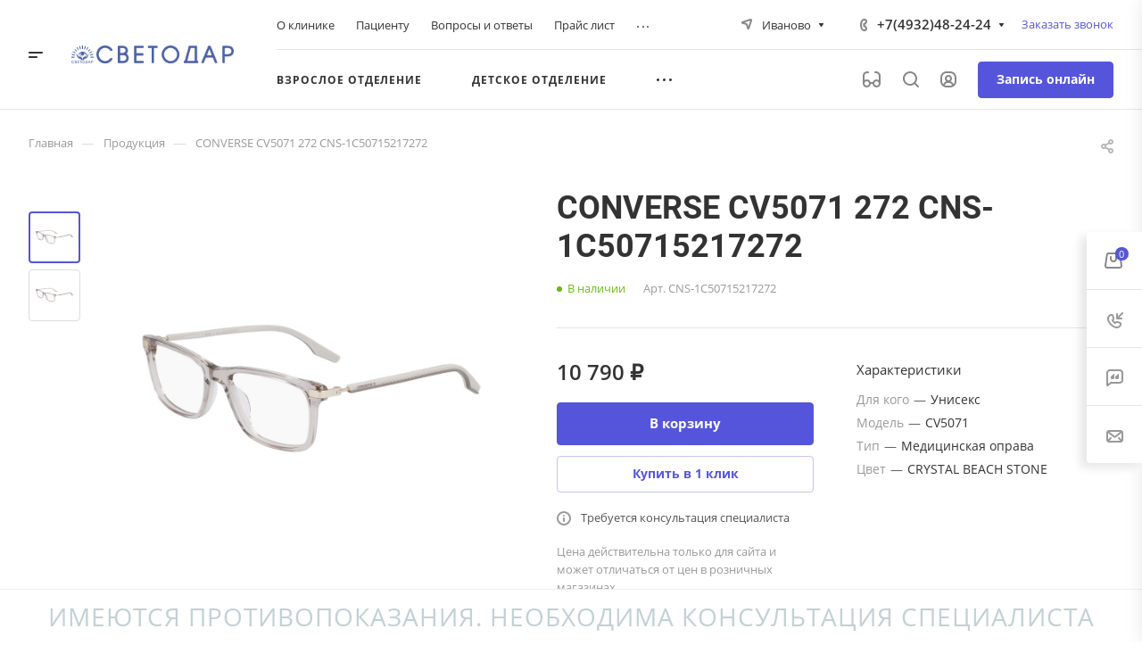

--- FILE ---
content_type: text/html; charset=UTF-8
request_url: https://svetodar.pro/ajax/form.php?form_id=marketing&id=2579&iblock_id=295&popup_type=NORMAL&delay=5&template=TEXT&data-trigger=%22%22
body_size: 1897
content:
<script>BX.loadCSS(['/bitrix/components/aspro/marketing.popup.allcorp3medc/templates/.default/style.min.css?16788857734938']);</script><script>if(!window.BX)window.BX={};if(!window.BX.message)window.BX.message=function(mess){if(typeof mess==='object'){for(let i in mess) {BX.message[i]=mess[i];} return true;}};</script>
<script>(window.BX||top.BX).message({"LANGUAGE_ID":"ru","FORMAT_DATE":"DD.MM.YYYY","FORMAT_DATETIME":"DD.MM.YYYY HH:MI:SS","COOKIE_PREFIX":"BITRIX_SM","SERVER_TZ_OFFSET":"10800","UTF_MODE":"Y","SITE_ID":"s1","SITE_DIR":"\/","USER_ID":"","SERVER_TIME":1763774231,"USER_TZ_OFFSET":0,"USER_TZ_AUTO":"Y","bitrix_sessid":"102cdeebc321a6368cc5c95d19257740"});</script>


<!-- Top.Mail.Ru counter --><script> var _tmr = window._tmr || (window._tmr = []); _tmr.push({id: "3479356", type: "pageView", start: (new Date()).getTime()}); (function (d, w, id) { if (d.getElementById(id)) return; var ts = d.createElement("script"); ts.type = "text/javascript"; ts.async = true; ts.id = id; ts.src = "https://top-fwz1.mail.ru/js/code.js"; var f = function () {var s = d.getElementsByTagName("script")[0]; s.parentNode.insertBefore(ts, s);}; if (w.opera == "[object Opera]") { d.addEventListener("DOMContentLoaded", f, false); } else { f(); } })(document, window, "tmr-code");</script><noscript><div><img class="lazyload "  src="[data-uri]" data-src="https://top-fwz1.mail.ru/counter?id=3479356;js=na" style="position:absolute;left:-9999px;" alt="Top.Mail.Ru" /></div></noscript><!-- /Top.Mail.Ru counter -->



<script src="/bitrix/components/aspro/marketing.popup.allcorp3medc/templates/.default/script.min.js?1678885773947"></script>

		<div class="form marketing-popup popup-text-info .default" data-classes="TEXT BOTTOM_CENTER maxwidth-theme-popup">
					<div class="popup-text-info__wrapper">
		
		
		<div class="popup-text-info__text font_sm">
						Мы используем файлы cookie, разработанные нашими специалистами и с помощью сервисов интернет-статистики (Яндекс Метрика и Гугл Аналитика и других), для анализа событий на нашем веб-сайте, что позволяет нам улучшать взаимодействие с пользователями и обслуживание. Продолжая просмотр страниц нашего сайта, вы принимаете условия его использования. Более подробные сведения смотрите в <a href="http://svetodar.pro/include/licenses_detail.php?bitrix_include_areas=N&clear_cache=Y">Соглашение на обработку персональных данных.</a>
													</div>
					</div>
				
				<div class="popup-text-info__btn">
											<span class="btn btn-default"  >
							Принимаю						</span>
														</div>
					</div>
	</div>
<span class="jqmClose top-close stroke-theme-hover" onclick="window.b24form = false;" title="Закрыть"><i class="svg inline  svg-inline-" aria-hidden="true" ><svg width="14" height="14" viewBox="0 0 14 14" fill="none" xmlns="http://www.w3.org/2000/svg">
<path d="M13 1L1 13M1 1L13 13" stroke="#999999" stroke-width="2" stroke-linecap="round" stroke-linejoin="round"/>
</svg>
</i></span>


--- FILE ---
content_type: text/css
request_url: https://svetodar.pro/bitrix/cache/css/s1/aspro-allcorp3medc/page_dcf7cceba7ceb402f207624c75541a9d/page_dcf7cceba7ceb402f207624c75541a9d_v1.css?176364024925444
body_size: 5751
content:


/* Start:/bitrix/templates/aspro-allcorp3medc/components/bitrix/catalog/main/style.min.css?17058322991732*/
.group_description_block.bottom{padding:40px 0 0;margin-bottom:30px}.no_goods{padding:87px 30px 50px;border-top:1px solid #e5e5e5}.js-load-wrapper>.no_goods{margin-top:-1px}.no_goods .no_products{position:relative}.no_goods .no_products:before{content:"";position:relative;width:117px;height:117px;background:url(/bitrix/templates/aspro-allcorp3medc/components/bitrix/catalog/main/../../../../images/empty_catalog.png) 0 0 no-repeat;display:block;margin:auto auto 23px}.no_goods .button{float:right;margin:17px 0 0}.wrap_text_empty{padding:10px 0 15px 0;text-align:center}.wrap_text_empty .middle_text{padding:16px 0 0;display:inline-block}#main .catalog-maxwidth .bottom-links-block,#main .catalog-maxwidth .catalog-detail__bottom-info .detail-block:not(.tizers){margin-left:auto;margin-right:auto}html.bx-ie #main .catalog-maxwidth .bottom-links-block,html.bx-ie #main .catalog-maxwidth .catalog-detail__bottom-info .detail-block:not(.tizers){flex-basis:auto}.right_block.narrow_N .catalog-maxwidth .bottom-links-block,.right_block.narrow_N .catalog-maxwidth .catalog-detail__bottom-info .detail-block:not(.tizers){max-width:1156px}.section-content-wrapper .text_after_items{margin-top:49px}.catalog-detail__gallery{max-width:calc(var(--sizeImage) + var(--paddingRightLeft,0px));max-height:calc((var(--sizeImage) * var(--ratio,1)) + var(--bottomGallery,70px))}.catalog-detail__gallery-wrapper{position:relative;width:100%;padding-top:var(--paddingImage,100%)}.catalog-detail__gallery__item--big{position:relative;padding-top:var(--paddingImage,100%);width:100%;height:100%;line-height:var(--sizeImage);max-width:var(--sizeImage);max-height:var(--sizeImage)}.catalog-detail__gallery.catalog-detail__gallery--vertical{padding-left:90px;max-width:calc(var(--sizeImage) + var(--paddingRightLeft,90px))}
/* End */


/* Start:/bitrix/templates/aspro-allcorp3medc/components/bitrix/catalog.element/main3/style.min.css?17430702027866*/
.catalog-detail__right-info{margin-bottom:2.89rem;}.catalog-detail__top-info{padding:0;margin-bottom:3.25rem;}.catalog-detail__gallery-wrapper{flex:1;}.catalog-detail__main{flex-basis:calc(61% - 19px);}.with-leftblock .catalog-detail__main{}.catalog-detail__info-tc{margin:-16px 0 33px 0;border-bottom:1px solid #DDD;border-color:var(--stroke_black);padding:0 0 34px 0;}.catalog-detail__info-tech{margin:13px 0 0 0;}body .catalog-detail__main-parts{align-items:flex-start;}@media (max-width:1199px){body .catalog-detail{display:block}.catalog-detail__right-info{display:none}.catalog-detail .catalog-detail__top-info{flex-direction:column}.catalog-detail .catalog-detail__main{flex-basis:auto;padding:35px 0 0 0}.catalog-detail__info-tc{margin-top:0;margin-left:-48px;padding-left:48px}}@media (min-width:768px){.catalog-detail__main-part .catalog-detail__info-tc{display:none}}@media (max-width:767px){body .catalog-detail__top-info{padding-top:24px;padding-left:24px;padding-right:24px}body .catalog-detail__info-tc{margin-left:-24px;margin-right:-24px;padding-left:24px;padding-right:24px;margin-bottom:17px;padding-bottom:17px}body .catalog-detail__main-part{width:100%}.bx-ie body .catalog-detail__main-part{flex-basis:auto}body .catalog-detail__main-parts{flex-direction:column}.catalog-detail__main-part--right{max-width:initial}}.catalog-detail__buy-block{position:relative;max-width:376px;}.catalog-detail__garanty{position:relative;margin:18px 0 0 0;}.catalog-detail__gallery.image-list__link{position:relative;}.catalog-detail__gallery{position:relative;padding:0 48px 0 0;margin:0 auto;}.catalog-detail__gallery{--paddingRightLeft:0;}.catalog-detail__gallery__item>a,.catalog-detail__gallery__item--no-image>span{width:100%;height:100%;display:flex;align-items:center;position:absolute;top:0;}.detail .catalog-detail__gallery-slider .catalog-detail__gallery__item img{width:auto;display:inline-block;vertical-align:middle;}.bx-ie .detail .catalog-detail__gallery-slider .catalog-detail__gallery__item img{width:inherit;}@media (max-width:1199px){.catalog-detail .catalog-detail__gallery{flex:0 0 100%;width:100%}.bx-ie .catalog-detail .catalog-detail__gallery{flex-basis:auto}.catalog-detail__gallery{padding:0;max-width:var(--sizeImage)}}.catalog-detail__gallery-slider.big{margin:0 auto;position:absolute;top:0;left:0;right:0;bottom:0;}.catalog-detail__gallery:not(.catalog-detail__gallery--vertical) .catalog-detail__gallery-slider.big{bottom:var(--bottomGallery);}.catalog-detail__gallery__item--big img{cursor:zoom-in;}.catalog-detail__gallery__item--big.catalog-detail__gallery__item--no-image img{cursor:auto;}.owl-carousel.catalog-detail__gallery-slider.big .owl-dots{position:relative;bottom:-8px;text-align:center;}.catalog-detail__gallery-slider.big .owl-nav .owl-prev{left:-35px;}.catalog-detail__gallery-slider.big .owl-nav .owl-next{right:-35px;}@media (max-width:767px){.catalog-detail__gallery-slider.big{bottom:0}.catalog-detail__gallery-wrapper{margin-bottom:28px}}@media (min-width:768px){.catalog-detail__gallery-slider.big .owl-dots{display:none}}.catalog-detail__gallery__thmb{position:relative;z-index:1}.catalog-detail__gallery-slider.thmb{max-width:270px;max-height:58px;padding:0 24px;}.catalog-detail__gallery-slider.thmb[data-size="0"],.catalog-detail__gallery-slider.thmb[data-size="1"]{display:none;}.catalog-detail__gallery__thmb-wrapper{justify-content:center;padding:16px 0 0 0;display:flex;flex-direction:row;align-items:center;}.catalog-detail__gallery-slider.thmb .owl-stage{display:flex;flex-direction:row;}.catalog-detail__gallery-slider.thmb .owl-item{width:58px!important;height:58px!important;}.catalog-detail__gallery__item--thmb{height:58px;width:58px;cursor:pointer;border:1px solid #DDD;border-radius:4px;display:flex;justify-content:center;align-items:center;flex-direction:column;}.owl-item.current .catalog-detail__gallery__item--thmb{border:2px solid #999;border:2px solid var(--theme-base-color);}.detail .catalog-detail__gallery-slider .catalog-detail__gallery__item--thmb img{max-width:50px;max-height:50px;}.catalog-detail__gallery-slider.thmb .owl-stage-outer{z-index:1;}.catalog-detail__gallery-slider.thmb .owl-nav{position:absolute;margin:0;display:flex;justify-content:space-between;top:calc(50% - 20px);left:-16px;right:-16px;}.catalog-detail__gallery-slider.thmb .owl-carousel__button:hover{background-color:#fff;}.catalog-detail__gallery-slider.thmb .owl-carousel__button:hover svg *{stroke:#999;stroke:var(--theme-base-color);}@media (max-width:767px){.catalog-detail__gallery__thmb{display:none}}.catalog-detail__gallery--vertical .catalog-detail__gallery-slider.thmb{height:100%;max-height:100%;}.catalog-detail__gallery--vertical .catalog-detail__gallery__thmb{transform:rotate(90deg);transform-origin:top left;position:absolute;top:0;left:-32px;right:0;width:100%;}.catalog-detail__gallery--vertical .catalog-detail__gallery__thmb-wrapper{justify-content:flex-start;padding-top:0;}.catalog-detail__gallery--vertical .catalog-detail__gallery-slider.thmb .owl-stage{min-width:58px;}.catalog-detail__gallery--vertical .catalog-detail__gallery-slider.thmb .owl-item{min-width:58px;min-height:58px;}.catalog-detail__gallery--vertical .catalog-detail__gallery-slider.thmb .catalog-detail__gallery__picture{transform:rotate(-90deg);}.catalog-detail__gallery.catalog-detail__gallery--vertical{--paddingRightLeft:48px + 90px;}.catalog-detail__gallery--vertical .catalog-detail__gallery-slider.big{z-index:2;}.catalog-detail__gallery--vertical .catalog-detail__gallery__item--thmb{margin-left:1px;}@media (max-width:1199px){.catalog-detail__gallery--vertical .catalog-detail__gallery__thmb{left:calc(50% + 58px - 50vw + 32px + 8px + 48px)}}@media (max-width:991px){.catalog-detail__gallery--vertical .catalog-detail__gallery__thmb{left:calc(50% + 58px - 50vw + 24px + 8px + 48px)}}.catalog-detail .more-char-link{display:inline-block;vertical-align:top;cursor:pointer;color:#999;color:var(--fill_dark_light_white_hover);line-height:calc(1em + 10px);}.catalog-detail .more-char-link:hover,.catalog-detail .more-char-link:focus{color:#222;color:var(--fill_dark_light_ccc);}.line-block + .catalog-detail__previewtext{margin:25px 0 0 0;}.catalog-detail__previewtext .text-block{display:-webkit-box;-webkit-line-clamp:4;-webkit-box-orient:vertical;overflow:hidden;}.catalog-detail__previewtext .text-block,.catalog-detail__previewtext .more-char-link{line-height:calc(1em + 10px);}.catalog-detail__previewtext .text-block>p{display:inline;}@media (min-width:768px){.catalog-detail .char-side{margin:2px 0 0 0}}.detail .catalog-detail .properties{margin-top:13px;}.catalog-detail .properties__item{margin-top:6px;}.catalog-detail .char-side .more-char-link{margin:13px 0 2px 0;}.catalog-detail .props_block .char_name .hint{display:inline;position:relative;padding-left:3px;}.catalog-detail .brand-detail-info__image{width:70px;height:40px;display:flex;align-items:center;justify-content:center;flex-direction:column;}.catalog-detail .brand-detail-info__image a{max-width:100%;max-height:100%;}.catalog-detail .price_txt{margin:18px 0 0 0;}.catalog-detail__bottom-info-part--right{width:400px;padding-left:48px;order:1;margin-top:2.89rem;margin-bottom:2.89rem;}.catalog-detail__bottom-info .ordered-block:first-of-type{margin-top:2.89rem;}.catalog-detail__bottom-info .ordered-block.tabs-block{margin:3.25rem 0px -.55rem;}.catalog-detail__bottom-info-part--right .sticky-block>*:last-of-type{margin-bottom:0;}@media (min-width:1200px){.catalog-detail__bottom-info-part{min-width:0}.catalog-detail__gallery-outer>.sticker{padding-right:calc(48px + 30px)}.catalog-detail__gallery-outer>.sticker{top:9px}.catalog-detail__gallery-outer{position:relative;margin-right:30px}}@media (max-width:1199px){body .catalog-detail__bottom-info-parts{display:block}.catalog-detail__bottom-info-part--right{display:none}}
/* End */


/* Start:/bitrix/templates/aspro-allcorp3medc/css/jquery.fancybox.min.css?170583230212936*/
body.compensate-for-scrollbar{overflow:hidden}.fancybox-active{height:auto}.fancybox-is-hidden{left:-9999px;margin:0;position:absolute!important;top:-9999px;visibility:hidden}.fancybox-container{-webkit-backface-visibility:hidden;height:100%;left:0;outline:0;position:fixed;-webkit-tap-highlight-color:transparent;top:0;-ms-touch-action:manipulation;touch-action:manipulation;transform:translateZ(0);width:100%;z-index:99992}.fancybox-container *{box-sizing:border-box}.fancybox-bg,.fancybox-inner,.fancybox-outer,.fancybox-stage{bottom:0;left:0;position:absolute;right:0;top:0}.fancybox-outer{-webkit-overflow-scrolling:touch;overflow-y:auto}.fancybox-bg{background:#1e1e1e;opacity:0;transition-duration:inherit;transition-property:opacity;transition-timing-function:cubic-bezier(.47,0,.74,.71)}.fancybox-is-open .fancybox-bg{opacity:.9;transition-timing-function:cubic-bezier(.22,.61,.36,1)}.fancybox-caption,.fancybox-infobar,.fancybox-navigation .fancybox-button,.fancybox-toolbar{direction:ltr;opacity:0;position:absolute;transition:opacity .25s,visibility .25s;visibility:hidden;z-index:99997}.fancybox-show-caption .fancybox-caption,.fancybox-show-infobar .fancybox-infobar,.fancybox-show-nav .fancybox-navigation .fancybox-button,.fancybox-show-toolbar .fancybox-toolbar{opacity:1;transition:opacity .25s,visibility;visibility:visible}.fancybox-infobar{color:#ccc;font-size:13px;-webkit-font-smoothing:subpixel-antialiased;height:44px;left:0;line-height:44px;min-width:44px;mix-blend-mode:difference;padding:0 10px;pointer-events:none;top:0;-webkit-touch-callout:none;-webkit-user-select:none;-moz-user-select:none;-ms-user-select:none;user-select:none}.fancybox-toolbar{right:0;top:0}.fancybox-stage{direction:ltr;overflow:visible;transform:translateZ(0);z-index:99994}.fancybox-is-open .fancybox-stage{overflow:hidden}.fancybox-slide{-webkit-backface-visibility:hidden;display:none;height:100%;left:0;outline:0;overflow:auto;-webkit-overflow-scrolling:touch;padding:44px;position:absolute;text-align:center;top:0;transition-property:transform,opacity;white-space:normal;width:100%;z-index:99994}.fancybox-slide::before{content:'';display:inline-block;font-size:0;height:100%;vertical-align:middle;width:0}.fancybox-is-sliding .fancybox-slide,.fancybox-slide--current,.fancybox-slide--next,.fancybox-slide--previous{display:block}.fancybox-slide--image{overflow:hidden;padding:44px 0}.fancybox-slide--image::before{display:none}.fancybox-slide--html{padding:6px}.fancybox-content{background:#fff;display:inline-block;margin:0;max-width:100%;overflow:auto;-webkit-overflow-scrolling:touch;padding:44px;position:relative;text-align:left;vertical-align:middle}.fancybox-slide--image .fancybox-content{animation-timing-function:cubic-bezier(.5,0,.14,1);-webkit-backface-visibility:hidden;background:0 0/100% 100% no-repeat;left:0;max-width:none;overflow:visible;padding:0;position:absolute;top:0;-ms-transform-origin:top left;transform-origin:top left;transition-property:transform,opacity;-webkit-user-select:none;-moz-user-select:none;-ms-user-select:none;user-select:none;z-index:99995}.fancybox-can-zoomOut .fancybox-content{cursor:zoom-out}.fancybox-can-zoomIn .fancybox-content{cursor:zoom-in}.fancybox-can-pan .fancybox-content,.fancybox-can-swipe .fancybox-content{cursor:-webkit-grab;cursor:grab}.fancybox-is-grabbing .fancybox-content{cursor:-webkit-grabbing;cursor:grabbing}.fancybox-container [data-selectable=true]{cursor:text}.fancybox-image,.fancybox-spaceball{background:0 0;border:0;height:100%;left:0;margin:0;max-height:none;max-width:none;padding:0;position:absolute;top:0;-webkit-user-select:none;-moz-user-select:none;-ms-user-select:none;user-select:none;width:100%}.fancybox-spaceball{z-index:1}.fancybox-slide--iframe .fancybox-content,.fancybox-slide--map .fancybox-content,.fancybox-slide--pdf .fancybox-content,.fancybox-slide--video .fancybox-content{height:100%;overflow:visible;padding:0;width:100%}.fancybox-slide--video .fancybox-content{background:#000}.fancybox-slide--map .fancybox-content{background:#e5e3df}.fancybox-slide--iframe .fancybox-content{background:#fff}.fancybox-iframe,.fancybox-video{background:0 0;border:0;display:block;height:100%;margin:0;overflow:hidden;padding:0;width:100%}.fancybox-iframe{left:0;position:absolute;top:0}.fancybox-error{background:#fff;cursor:default;max-width:400px;padding:40px;width:100%}.fancybox-error p{color:#444;font-size:16px;line-height:20px;margin:0;padding:0}.fancybox-button{background:rgba(30,30,30,.6);border:0;border-radius:0;box-shadow:none;cursor:pointer;display:inline-block;height:44px;margin:0;padding:10px;position:relative;transition:color .2s;vertical-align:top;visibility:inherit;width:44px}.fancybox-button,.fancybox-button:link,.fancybox-button:visited{color:#ccc}.fancybox-button:hover{color:#fff}.fancybox-button:focus{outline:0}.fancybox-button.fancybox-focus{outline:dotted 1px}.fancybox-button[disabled],.fancybox-button[disabled]:hover{color:#888;cursor:default;outline:0}.fancybox-button div{height:100%}.fancybox-button svg{display:block;height:100%;overflow:visible;position:relative;width:100%}.fancybox-button svg path{fill:currentColor;stroke-width:0}.fancybox-button--fsenter svg:nth-child(2),.fancybox-button--fsexit svg:nth-child(1),.fancybox-button--pause svg:nth-child(1),.fancybox-button--play svg:nth-child(2){display:none}.fancybox-progress{background:#ff5268;height:2px;left:0;position:absolute;right:0;top:0;-ms-transform:scaleX(0);transform:scaleX(0);-ms-transform-origin:0;transform-origin:0;transition-property:transform;transition-timing-function:linear;z-index:99998}.fancybox-close-small{background:0 0;border:0;border-radius:0;color:#ccc;cursor:pointer;opacity:.8;padding:8px;position:absolute;right:-12px;top:-44px;z-index:401}.fancybox-close-small:hover{color:#fff;opacity:1}.fancybox-slide--html .fancybox-close-small{color:currentColor;padding:10px;right:0;top:0}.fancybox-slide--image.fancybox-is-scaling .fancybox-content{overflow:hidden}.fancybox-is-scaling .fancybox-close-small,.fancybox-is-zoomable.fancybox-can-pan .fancybox-close-small{display:none}.fancybox-navigation .fancybox-button{background-clip:content-box;height:100px;opacity:0;position:absolute;top:calc(50% - 50px);width:70px}.fancybox-navigation .fancybox-button div{padding:7px}.fancybox-navigation .fancybox-button--arrow_left{left:0;left:env(safe-area-inset-left);padding:31px 26px 31px 6px}.fancybox-navigation .fancybox-button--arrow_right{padding:31px 6px 31px 26px;right:0;right:env(safe-area-inset-right)}.fancybox-caption{background:linear-gradient(to top,rgba(0,0,0,.85) 0,rgba(0,0,0,.3) 50%,rgba(0,0,0,.15) 65%,rgba(0,0,0,.075) 75.5%,rgba(0,0,0,.037) 82.85%,rgba(0,0,0,.019) 88%,rgba(0,0,0,0) 100%);bottom:0;color:#eee;font-size:14px;font-weight:400;left:0;line-height:1.5;padding:75px 44px 25px;pointer-events:none;right:0;text-align:center;z-index:99996}@supports (padding:max(0px)){.fancybox-caption{padding:75px max(44px,env(safe-area-inset-right)) max(25px,env(safe-area-inset-bottom)) max(44px,env(safe-area-inset-left))}}.fancybox-caption--separate{margin-top:-50px}.fancybox-caption__body{max-height:50vh;overflow:auto;pointer-events:all}.fancybox-caption a,.fancybox-caption a:link,.fancybox-caption a:visited{color:#ccc;text-decoration:none}.fancybox-caption a:hover{color:#fff;text-decoration:underline}.fancybox-loading{animation:1s linear infinite fancybox-rotate;background:0 0;border:4px solid #888;border-bottom-color:#fff;border-radius:50%;height:50px;left:50%;margin:-25px 0 0 -25px;opacity:.7;padding:0;position:absolute;top:50%;width:50px;z-index:99999}@keyframes fancybox-rotate{100%{transform:rotate(360deg)}}.fancybox-animated{transition-timing-function:cubic-bezier(0,0,.25,1)}.fancybox-fx-slide.fancybox-slide--previous{opacity:0;transform:translate3d(-100%,0,0)}.fancybox-fx-slide.fancybox-slide--next{opacity:0;transform:translate3d(100%,0,0)}.fancybox-fx-slide.fancybox-slide--current{opacity:1;transform:translate3d(0,0,0)}.fancybox-fx-fade.fancybox-slide--next,.fancybox-fx-fade.fancybox-slide--previous{opacity:0;transition-timing-function:cubic-bezier(.19,1,.22,1)}.fancybox-fx-fade.fancybox-slide--current{opacity:1}.fancybox-fx-zoom-in-out.fancybox-slide--previous{opacity:0;transform:scale3d(1.5,1.5,1.5)}.fancybox-fx-zoom-in-out.fancybox-slide--next{opacity:0;transform:scale3d(.5,.5,.5)}.fancybox-fx-zoom-in-out.fancybox-slide--current{opacity:1;transform:scale3d(1,1,1)}.fancybox-fx-rotate.fancybox-slide--previous{opacity:0;-ms-transform:rotate(-360deg);transform:rotate(-360deg)}.fancybox-fx-rotate.fancybox-slide--next{opacity:0;-ms-transform:rotate(360deg);transform:rotate(360deg)}.fancybox-fx-rotate.fancybox-slide--current{opacity:1;-ms-transform:rotate(0);transform:rotate(0)}.fancybox-fx-circular.fancybox-slide--previous{opacity:0;transform:scale3d(0,0,0) translate3d(-100%,0,0)}.fancybox-fx-circular.fancybox-slide--next{opacity:0;transform:scale3d(0,0,0) translate3d(100%,0,0)}.fancybox-fx-circular.fancybox-slide--current{opacity:1;transform:scale3d(1,1,1) translate3d(0,0,0)}.fancybox-fx-tube.fancybox-slide--previous{transform:translate3d(-100%,0,0) scale(.1) skew(-10deg)}.fancybox-fx-tube.fancybox-slide--next{transform:translate3d(100%,0,0) scale(.1) skew(10deg)}.fancybox-fx-tube.fancybox-slide--current{transform:translate3d(0,0,0) scale(1)}@media all and (max-height:576px){.fancybox-slide{padding-left:6px;padding-right:6px}.fancybox-slide--image{padding:6px 0}.fancybox-close-small{right:-6px}.fancybox-slide--image .fancybox-close-small{background:#4e4e4e;color:#f2f4f6;height:36px;opacity:1;padding:6px;right:0;top:0;width:36px}.fancybox-caption{padding-left:12px;padding-right:12px}@supports (padding:max(0px)){.fancybox-caption{padding-left:max(12px,env(safe-area-inset-left));padding-right:max(12px,env(safe-area-inset-right))}}}.fancybox-share{background:#f4f4f4;border-radius:3px;max-width:90%;padding:30px;text-align:center}.fancybox-share h1{color:#222;font-size:35px;font-weight:700;margin:0 0 20px}.fancybox-share p{margin:0;padding:0}.fancybox-share__button{border:0;border-radius:3px;display:inline-block;font-size:14px;font-weight:700;line-height:40px;margin:0 5px 10px;min-width:130px;padding:0 15px;text-decoration:none;transition:.2s;-webkit-user-select:none;-moz-user-select:none;-ms-user-select:none;user-select:none;white-space:nowrap}.fancybox-share__button:link,.fancybox-share__button:visited{color:#fff}.fancybox-share__button:hover{text-decoration:none}.fancybox-share__button--fb{background:#3b5998}.fancybox-share__button--fb:hover{background:#344e86}.fancybox-share__button--pt{background:#bd081d}.fancybox-share__button--pt:hover{background:#aa0719}.fancybox-share__button--tw{background:#1da1f2}.fancybox-share__button--tw:hover{background:#0d95e8}.fancybox-share__button svg{height:25px;margin-right:7px;position:relative;top:-1px;vertical-align:middle;width:25px}.fancybox-share__button svg path{fill:#fff}.fancybox-share__input{background:0 0;border:0;border-bottom:1px solid #d7d7d7;border-radius:0;color:#5d5b5b;font-size:14px;margin:10px 0 0;outline:0;padding:10px 15px;width:100%}.fancybox-thumbs{background:#ddd;bottom:0;display:none;margin:0;-webkit-overflow-scrolling:touch;-ms-overflow-style:-ms-autohiding-scrollbar;padding:2px 2px 4px;position:absolute;right:0;-webkit-tap-highlight-color:transparent;top:0;width:212px;z-index:99995}.fancybox-thumbs-x{overflow-x:auto;overflow-y:hidden}.fancybox-show-thumbs .fancybox-thumbs{display:block}.fancybox-show-thumbs .fancybox-inner{right:212px}.fancybox-thumbs__list{font-size:0;height:100%;list-style:none;margin:0;overflow-x:hidden;overflow-y:auto;padding:0;position:relative;white-space:nowrap;width:100%}.fancybox-thumbs-x .fancybox-thumbs__list{overflow:hidden}.fancybox-thumbs-y .fancybox-thumbs__list::-webkit-scrollbar{width:7px}.fancybox-thumbs-y .fancybox-thumbs__list::-webkit-scrollbar-track{background:#fff;border-radius:10px;box-shadow:inset 0 0 6px rgba(0,0,0,.3)}.fancybox-thumbs-y .fancybox-thumbs__list::-webkit-scrollbar-thumb{background:#2a2a2a;border-radius:10px}.fancybox-thumbs__list a{-webkit-backface-visibility:hidden;backface-visibility:hidden;background-color:rgba(0,0,0,.1);background-position:center center;background-repeat:no-repeat;background-size:cover;cursor:pointer;float:left;height:75px;margin:2px;max-height:calc(100% - 8px);max-width:calc(50% - 4px);outline:0;overflow:hidden;padding:0;position:relative;-webkit-tap-highlight-color:transparent;width:100px}.fancybox-thumbs__list a::before{border:6px solid #ff5268;bottom:0;content:'';left:0;opacity:0;position:absolute;right:0;top:0;transition:.2s cubic-bezier(.25,.46,.45,.94);z-index:99991}.fancybox-thumbs__list a:focus::before{opacity:.5}.fancybox-thumbs__list a.fancybox-thumbs-active::before{opacity:1}@media all and (max-width:576px){.fancybox-thumbs{width:110px}.fancybox-show-thumbs .fancybox-inner{right:110px}.fancybox-thumbs__list a{max-width:calc(100% - 10px)}}
/* End */


/* Start:/bitrix/templates/aspro-allcorp3medc/css/catalog_detail.min.css?17430702021538*/
.catalog-detail__gallery__item{background-color:var(--black_bg_black);}.catalog-detail{display:flex;flex-direction:row;position:relative;}.catalog-detail img{display:inline-block;margin:0 auto;max-height:100%;max-width:100%;}.catalog-detail__right-info{order:1;padding-left:48px;width:400px;}.catalog-detail__main{flex-grow:1;}.catalog-detail__main-part--right{max-width:424px;}@media (min-width:1200px){.catalog-detail__item,.catalog-detail__right-info{min-width:0}}@media (max-width:1199px){.catalog-detail__gallery.catalog-detail__gallery--horizontal.image-list__link{position:static}}.catalog-detail__countdown .countdown{margin:7px 0 0 0;}.catalog-detail__price .price__new-val{font-size:1.6em;line-height:calc(1em + 7px);}.catalog-detail__price .price__old{margin-top:-1px;}.catalog-detail__price .price__economy{margin:0 0 0 4px;}.catalog-detail__cart{margin:19px 0 0 0;}.catalog-detail__cart .buttons + .info-buttons{margin-top:0;margin-left:-6px;margin-right:-6px;}.catalog-detail__cart .buttons + .info-buttons>.info-buttons__item{margin-top:12px;margin-right:6px;margin-left:6px;}.catalog-detail__cart .buttons + .info-buttons>.info-buttons__item--question .btn.btn-default{margin-left:0!important;}@media (max-width:767px){.catalog-detail__cart .buttons + .info-buttons{flex-wrap:wrap}}.catalog-detail__gallery__thmb .video-block{margin-left:30px;z-index:1;}.catalog-detail__gallery-slider:not(.owl-loaded) + .video-block{display:none!important;}.catalog-detail__gallery--vertical .video-block__play{transform:rotate(-90deg);}
/* End */


/* Start:/bitrix/templates/aspro-allcorp3medc/css/images_detail.min.css?1705832302274*/
.catalog-detail__gallery{--sizeImage:520px;--bottomGallery:74px}.catalog-detail__gallery--322px{--sizeImage:322px}.catalog-detail__gallery--388px{--sizeImage:388px}.catalog-detail__gallery--454px{--sizeImage:454px}.ratio--horizontal{--ratio:2/3}.ratio--vertical{--ratio:3/2}
/* End */
/* /bitrix/templates/aspro-allcorp3medc/components/bitrix/catalog/main/style.min.css?17058322991732 */
/* /bitrix/templates/aspro-allcorp3medc/components/bitrix/catalog.element/main3/style.min.css?17430702027866 */
/* /bitrix/templates/aspro-allcorp3medc/css/jquery.fancybox.min.css?170583230212936 */
/* /bitrix/templates/aspro-allcorp3medc/css/catalog_detail.min.css?17430702021538 */
/* /bitrix/templates/aspro-allcorp3medc/css/images_detail.min.css?1705832302274 */


--- FILE ---
content_type: application/javascript; charset=UTF-8
request_url: https://svetodar.pro/bitrix/cache/js/s1/aspro-allcorp3medc/default_61f820f3ff7379e95c44d41dfc0ee66a/default_61f820f3ff7379e95c44d41dfc0ee66a_v1.js?1747138098933
body_size: 464
content:

; /* Start:"a:4:{s:4:"full";s:67:"/bitrix/templates/aspro-allcorp3medc/js/phones.min.js?1705832301633";s:6:"source";s:49:"/bitrix/templates/aspro-allcorp3medc/js/phones.js";s:3:"min";s:0:"";s:3:"map";s:0:"";}"*/
$(document).ready((function(){$(".phones__inner").hover((function(e){let rect=$(this)[0].getBoundingClientRect(),$dropdown=$(this).find(".phones__dropdown");if($dropdown.length){let dropdown_rect=$dropdown[0].getBoundingClientRect(),dropdown_top=-20,dropdown_left=-16;dropdown_rect.right>document.body.clientWidth&&$dropdown.css("left",document.body.clientWidth-dropdown_rect.right+dropdown_left+"px"),$(this).closest(".footer__phone").length&&(window.scrollY+rect.y+dropdown_top+$dropdown[0].scrollHeight<=document.body.clientHeight?$dropdown.removeClass("phones__dropdown--top"):$dropdown.addClass("phones__dropdown--top"))}}))}));
/* End */
;; /* /bitrix/templates/aspro-allcorp3medc/js/phones.min.js?1705832301633*/
